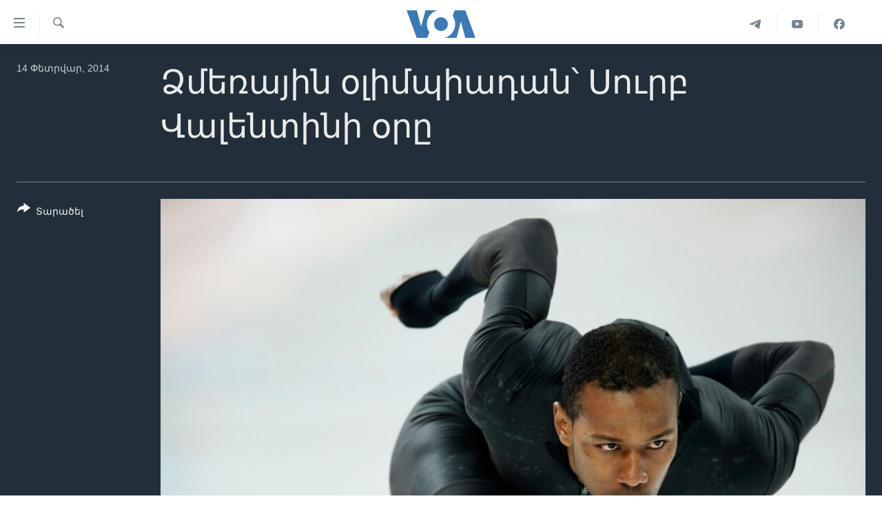

--- FILE ---
content_type: text/html; charset=utf-8
request_url: https://www.amerikayidzayn.com/a/winter-olympics-friday/1852084.html
body_size: 8718
content:

<!DOCTYPE html>
<html lang="hy" dir="ltr" class="no-js">
<head>
<link href="/Content/responsive/VOA/hy-AM-VOA/VOA-hy-AM-VOA.css?&amp;av=0.0.0.0&amp;cb=306" rel="stylesheet"/>
<script src="https://tags.amerikayidzayn.com/voa-pangea/prod/utag.sync.js"></script> <script type='text/javascript' src='https://www.youtube.com/iframe_api' async></script>
<script type="text/javascript">
//a general 'js' detection, must be on top level in <head>, due to CSS performance
document.documentElement.className = "js";
var cacheBuster = "306";
var appBaseUrl = "/";
var imgEnhancerBreakpoints = [0, 144, 256, 408, 650, 1023, 1597];
var isLoggingEnabled = false;
var isPreviewPage = false;
var isLivePreviewPage = false;
if (!isPreviewPage) {
window.RFE = window.RFE || {};
window.RFE.cacheEnabledByParam = window.location.href.indexOf('nocache=1') === -1;
const url = new URL(window.location.href);
const params = new URLSearchParams(url.search);
// Remove the 'nocache' parameter
params.delete('nocache');
// Update the URL without the 'nocache' parameter
url.search = params.toString();
window.history.replaceState(null, '', url.toString());
} else {
window.addEventListener('load', function() {
const links = window.document.links;
for (let i = 0; i < links.length; i++) {
links[i].href = '#';
links[i].target = '_self';
}
})
}
var pwaEnabled = false;
var swCacheDisabled;
</script>
<meta charset="utf-8" />
<title>Ձմեռային օլիմպիադան՝ Սուրբ Վալենտինի օրը</title>
<meta name="description" content="" />
<meta name="keywords" content="ԼՈՒՍԱՆԿԱՐՆԵՐ, ամերիկայի ձայն, voa" />
<meta name="viewport" content="width=device-width, initial-scale=1.0" />
<meta http-equiv="X-UA-Compatible" content="IE=edge" />
<meta name="robots" content="max-image-preview:large"><meta property="fb:pages" content="257834634268733" />
<meta name="msvalidate.01" content="3286EE554B6F672A6F2E608C02343C0E" /><meta name="yandex-verification" content="7b762fd1138c5e01" />
<link href="https://www.voanews.com/a/winter-olympics-friday/1851303.html" rel="canonical" />
<meta name="apple-mobile-web-app-title" content="&#171;Ամերիկայի Ձայն&#187;" />
<meta name="apple-mobile-web-app-status-bar-style" content="black" />
<meta name="apple-itunes-app" content="app-id=632618796, app-argument=//1852084.ltr" />
<meta content="Ձմեռային օլիմպիադան՝ Սուրբ Վալենտինի օրը" property="og:title" />
<meta content="article" property="og:type" />
<meta content="https://www.amerikayidzayn.com/a/winter-olympics-friday/1852084.html" property="og:url" />
<meta content="«Ամերիկայի Ձայն»" property="og:site_name" />
<meta content="https://www.facebook.com/pages/%D4%B1%D5%B4%D5%A5%D6%80%D5%AB%D5%AF%D5%A1%D5%B5%D5%AB-%D5%81%D5%A1%D5%B5%D5%B6/257834634268733" property="article:publisher" />
<meta content="https://gdb.voanews.com/0b4bfd33-af74-41d6-9444-7ba6cec1b9fa_w1200_h630.jpg" property="og:image" />
<meta content="1200" property="og:image:width" />
<meta content="630" property="og:image:height" />
<meta content="1279821722105030" property="fb:app_id" />
<meta content="gallery" name="twitter:card" />
<meta content="@voaarmenian" name="twitter:site" />
<meta content="https://gdb.voanews.com/0b4bfd33-af74-41d6-9444-7ba6cec1b9fa_w1200_h630.jpg" name="twitter:image" />
<meta content="Ձմեռային օլիմպիադան՝ Սուրբ Վալենտինի օրը" name="twitter:title" />
<meta content="" name="twitter:description" />
<link rel="amphtml" href="https://www.amerikayidzayn.com/amp/winter-olympics-friday/1852084.html" />
<script type="application/ld+json">{"articleSection":"","isAccessibleForFree":true,"headline":"Ձմեռային օլիմպիադան՝ Սուրբ Վալենտինի օրը","inLanguage":"hy-AM-VOA","keywords":"ԼՈՒՍԱՆԿԱՐՆԵՐ, ամերիկայի ձայն, voa","author":{"@type":"Person","name":"VOA"},"datePublished":"2014-02-14 13:24:00Z","dateModified":"2014-02-15 15:49:52Z","publisher":{"logo":{"width":512,"height":220,"@type":"ImageObject","url":"https://www.amerikayidzayn.com/Content/responsive/VOA/hy-AM-VOA/img/logo.png"},"@type":"NewsMediaOrganization","url":"https://www.amerikayidzayn.com","sameAs":["https://www.facebook.com/amerikayidzayn","https://www.instagram.com/amerikayidzayn/","https://www.youtube.com/c/Amerikayidzayn","https://t.me/Amerikayidzayn"],"name":"«Ամերիկայի Ձայն»","alternateName":""},"@context":"https://schema.org","@type":"NewsArticle","mainEntityOfPage":"https://www.amerikayidzayn.com/a/winter-olympics-friday/1852084.html","url":"https://www.amerikayidzayn.com/a/winter-olympics-friday/1852084.html","description":"","image":{"width":1080,"height":608,"@type":"ImageObject","url":"https://gdb.voanews.com/0b4bfd33-af74-41d6-9444-7ba6cec1b9fa_w1080_h608.jpg"},"name":"Ձմեռային օլիմպիադան՝ Սուրբ Վալենտինի օրը"}</script>
<script src="/Scripts/responsive/infographics.b?v=dVbZ-Cza7s4UoO3BqYSZdbxQZVF4BOLP5EfYDs4kqEo1&amp;av=0.0.0.0&amp;cb=306"></script>
<script src="/Scripts/responsive/loader.b?v=Q26XNwrL6vJYKjqFQRDnx01Lk2pi1mRsuLEaVKMsvpA1&amp;av=0.0.0.0&amp;cb=306"></script>
<link rel="icon" type="image/svg+xml" href="/Content/responsive/VOA/img/webApp/favicon.svg" />
<link rel="alternate icon" href="/Content/responsive/VOA/img/webApp/favicon.ico" />
<link rel="apple-touch-icon" sizes="152x152" href="/Content/responsive/VOA/img/webApp/ico-152x152.png" />
<link rel="apple-touch-icon" sizes="144x144" href="/Content/responsive/VOA/img/webApp/ico-144x144.png" />
<link rel="apple-touch-icon" sizes="114x114" href="/Content/responsive/VOA/img/webApp/ico-114x114.png" />
<link rel="apple-touch-icon" sizes="72x72" href="/Content/responsive/VOA/img/webApp/ico-72x72.png" />
<link rel="apple-touch-icon-precomposed" href="/Content/responsive/VOA/img/webApp/ico-57x57.png" />
<link rel="icon" sizes="192x192" href="/Content/responsive/VOA/img/webApp/ico-192x192.png" />
<link rel="icon" sizes="128x128" href="/Content/responsive/VOA/img/webApp/ico-128x128.png" />
<meta name="msapplication-TileColor" content="#ffffff" />
<meta name="msapplication-TileImage" content="/Content/responsive/VOA/img/webApp/ico-144x144.png" />
<link rel="alternate" type="application/rss+xml" title="VOA - Top Stories [RSS]" href="/api/" />
<link rel="sitemap" type="application/rss+xml" href="/sitemap.xml" />
</head>
<body class=" nav-no-loaded cc_theme pg-media pg-photoblog js-category-to-nav nojs-images ">
<script type="text/javascript" >
var analyticsData = {url:"https://www.amerikayidzayn.com/a/winter-olympics-friday/1852084.html",property_id:"451",article_uid:"1852084",page_title:"Ձմեռային օլիմպիադան՝ Սուրբ Վալենտինի օրը",page_type:"photo gallery",content_type:"photo",subcontent_type:"photo gallery",last_modified:"2014-02-15 15:49:52Z",pub_datetime:"2014-02-14 13:24:00Z",pub_year:"2014",pub_month:"02",pub_day:"14",pub_hour:"13",pub_weekday:"Friday",section:"photo gallery",english_section:"photo-gallery",byline:"",categories:"photo-gallery",tags:"ամերիկայի ձայն;voa",domain:"www.amerikayidzayn.com",language:"Armenian",language_service:"VOA Armenian",platform:"web",copied:"yes",copied_article:"1851303|415|VOA - English|2014-02-14",copied_title:"Winter Olympics, February 14, 2014",runs_js:"Yes",cms_release:"8.44.0.0.306",enviro_type:"prod",slug:"winter-olympics-friday",entity:"VOA",short_language_service:"ARM",platform_short:"W",page_name:"Ձմեռային օլիմպիադան՝ Սուրբ Վալենտինի օրը"};
</script>
<noscript><iframe src="https://www.googletagmanager.com/ns.html?id=GTM-N8MP7P" height="0" width="0" style="display:none;visibility:hidden"></iframe></noscript><script type="text/javascript" data-cookiecategory="analytics">
var gtmEventObject = Object.assign({}, analyticsData, {event: 'page_meta_ready'});window.dataLayer = window.dataLayer || [];window.dataLayer.push(gtmEventObject);
if (top.location === self.location) { //if not inside of an IFrame
var renderGtm = "true";
if (renderGtm === "true") {
(function(w,d,s,l,i){w[l]=w[l]||[];w[l].push({'gtm.start':new Date().getTime(),event:'gtm.js'});var f=d.getElementsByTagName(s)[0],j=d.createElement(s),dl=l!='dataLayer'?'&l='+l:'';j.async=true;j.src='//www.googletagmanager.com/gtm.js?id='+i+dl;f.parentNode.insertBefore(j,f);})(window,document,'script','dataLayer','GTM-N8MP7P');
}
}
</script>
<!--Analytics tag js version start-->
<script type="text/javascript" data-cookiecategory="analytics">
var utag_data = Object.assign({}, analyticsData, {});
if(typeof(TealiumTagFrom)==='function' && typeof(TealiumTagSearchKeyword)==='function') {
var utag_from=TealiumTagFrom();var utag_searchKeyword=TealiumTagSearchKeyword();
if(utag_searchKeyword!=null && utag_searchKeyword!=='' && utag_data["search_keyword"]==null) utag_data["search_keyword"]=utag_searchKeyword;if(utag_from!=null && utag_from!=='') utag_data["from"]=TealiumTagFrom();}
if(window.top!== window.self&&utag_data.page_type==="snippet"){utag_data.page_type = 'iframe';}
try{if(window.top!==window.self&&window.self.location.hostname===window.top.location.hostname){utag_data.platform = 'self-embed';utag_data.platform_short = 'se';}}catch(e){if(window.top!==window.self&&window.self.location.search.includes("platformType=self-embed")){utag_data.platform = 'cross-promo';utag_data.platform_short = 'cp';}}
(function(a,b,c,d){ a="https://tags.amerikayidzayn.com/voa-pangea/prod/utag.js"; b=document;c="script";d=b.createElement(c);d.src=a;d.type="text/java"+c;d.async=true; a=b.getElementsByTagName(c)[0];a.parentNode.insertBefore(d,a); })();
</script>
<!--Analytics tag js version end-->
<!-- Analytics tag management NoScript -->
<noscript>
<img style="position: absolute; border: none;" src="https://ssc.amerikayidzayn.com/b/ss/bbgprod,bbgentityvoa/1/G.4--NS/1306704447?pageName=voa%3aarm%3aw%3aphoto%20gallery%3a%d5%81%d5%b4%d5%a5%d5%bc%d5%a1%d5%b5%d5%ab%d5%b6%20%d6%85%d5%ac%d5%ab%d5%b4%d5%ba%d5%ab%d5%a1%d5%a4%d5%a1%d5%b6%d5%9d%20%d5%8d%d5%b8%d6%82%d6%80%d5%a2%20%d5%8e%d5%a1%d5%ac%d5%a5%d5%b6%d5%bf%d5%ab%d5%b6%d5%ab%20%d6%85%d6%80%d5%a8&amp;c6=%d5%81%d5%b4%d5%a5%d5%bc%d5%a1%d5%b5%d5%ab%d5%b6%20%d6%85%d5%ac%d5%ab%d5%b4%d5%ba%d5%ab%d5%a1%d5%a4%d5%a1%d5%b6%d5%9d%20%d5%8d%d5%b8%d6%82%d6%80%d5%a2%20%d5%8e%d5%a1%d5%ac%d5%a5%d5%b6%d5%bf%d5%ab%d5%b6%d5%ab%20%d6%85%d6%80%d5%a8&amp;v36=8.44.0.0.306&amp;v6=D=c6&amp;g=https%3a%2f%2fwww.amerikayidzayn.com%2fa%2fwinter-olympics-friday%2f1852084.html&amp;c1=D=g&amp;v1=D=g&amp;events=event1&amp;c16=voa%20armenian&amp;v16=D=c16&amp;c5=photo-gallery&amp;v5=D=c5&amp;ch=photo%20gallery&amp;c15=armenian&amp;v15=D=c15&amp;c4=photo&amp;v4=D=c4&amp;c14=1852084&amp;v14=D=c14&amp;v20=no&amp;c17=web&amp;v17=D=c17&amp;mcorgid=518abc7455e462b97f000101%40adobeorg&amp;server=www.amerikayidzayn.com&amp;pageType=D=c4&amp;ns=bbg&amp;v29=D=server&amp;v25=voa&amp;v30=451&amp;v105=D=User-Agent " alt="analytics" width="1" height="1" /></noscript>
<!-- End of Analytics tag management NoScript -->
<!--*** Accessibility links - For ScreenReaders only ***-->
<section>
<div class="sr-only">
<h2>Մատչելի հղումներ</h2>
<ul>
<li><a href="#content" data-disable-smooth-scroll="1">անցնել հիմնական բովանդակությանը</a></li>
<li><a href="#navigation" data-disable-smooth-scroll="1">անցնել հիմնական բովանդակությանը</a></li>
<li><a href="#txtHeaderSearch" data-disable-smooth-scroll="1">հիմնական բովանդակություն</a></li>
</ul>
</div>
</section>
<div dir="ltr">
<div id="page">
<aside>
<div class="c-lightbox overlay-modal">
<div class="c-lightbox__intro">
<h2 class="c-lightbox__intro-title"></h2>
<button class="btn btn--rounded c-lightbox__btn c-lightbox__intro-next" title="Հաջորդ">
<span class="ico ico--rounded ico-chevron-forward"></span>
<span class="sr-only">Հաջորդ</span>
</button>
</div>
<div class="c-lightbox__nav">
<button class="btn btn--rounded c-lightbox__btn c-lightbox__btn--close" title="Փակել">
<span class="ico ico--rounded ico-close"></span>
<span class="sr-only">Փակել</span>
</button>
<button class="btn btn--rounded c-lightbox__btn c-lightbox__btn--prev" title="Նախորդ">
<span class="ico ico--rounded ico-chevron-backward"></span>
<span class="sr-only">Նախորդ</span>
</button>
<button class="btn btn--rounded c-lightbox__btn c-lightbox__btn--next" title="Հաջորդ">
<span class="ico ico--rounded ico-chevron-forward"></span>
<span class="sr-only">Հաջորդ</span>
</button>
</div>
<div class="c-lightbox__content-wrap">
<figure class="c-lightbox__content">
<span class="c-spinner c-spinner--lightbox">
<img src="/Content/responsive/img/player-spinner.png"
alt="please wait"
title="please wait" />
</span>
<div class="c-lightbox__img">
<div class="thumb">
<img src="" alt="" />
</div>
</div>
<figcaption>
<div class="c-lightbox__info c-lightbox__info--foot">
<span class="c-lightbox__counter"></span>
<span class="caption c-lightbox__caption"></span>
</div>
</figcaption>
</figure>
</div>
<div class="hidden">
<div class="content-advisory__box content-advisory__box--lightbox">
<span class="content-advisory__box-text">This image contains sensitive content which some people may find offensive or disturbing.</span>
<button class="btn btn--transparent content-advisory__box-btn m-t-md" value="text" type="button">
<span class="btn__text">
Click to reveal
</span>
</button>
</div>
</div>
</div>
<div class="print-dialogue">
<div class="container">
<h3 class="print-dialogue__title section-head">Print Options:</h3>
<div class="print-dialogue__opts">
<ul class="print-dialogue__opt-group">
<li class="form__group form__group--checkbox">
<input class="form__check " id="checkboxImages" name="checkboxImages" type="checkbox" checked="checked" />
<label for="checkboxImages" class="form__label m-t-md">Images</label>
</li>
<li class="form__group form__group--checkbox">
<input class="form__check " id="checkboxMultimedia" name="checkboxMultimedia" type="checkbox" checked="checked" />
<label for="checkboxMultimedia" class="form__label m-t-md">Multimedia</label>
</li>
</ul>
<ul class="print-dialogue__opt-group">
<li class="form__group form__group--checkbox">
<input class="form__check " id="checkboxEmbedded" name="checkboxEmbedded" type="checkbox" checked="checked" />
<label for="checkboxEmbedded" class="form__label m-t-md">Embedded Content</label>
</li>
<li class="form__group form__group--checkbox">
<input class="form__check " id="checkboxComments" name="checkboxComments" type="checkbox" />
<label for="checkboxComments" class="form__label m-t-md">Comments</label>
</li>
</ul>
</div>
<div class="print-dialogue__buttons">
<button class="btn btn--secondary close-button" type="button" title="Դադարեցնել">
<span class="btn__text ">Դադարեցնել</span>
</button>
<button class="btn btn-cust-print m-l-sm" type="button" title="Print">
<span class="btn__text ">Print</span>
</button>
</div>
</div>
</div>
<div class="ctc-message pos-fix">
<div class="ctc-message__inner">Link has been copied to clipboard</div>
</div>
</aside>
<div class="hdr-20 hdr-20--big">
<div class="hdr-20__inner">
<div class="hdr-20__max pos-rel">
<div class="hdr-20__side hdr-20__side--primary d-flex">
<label data-for="main-menu-ctrl" data-switcher-trigger="true" data-switch-target="main-menu-ctrl" class="burger hdr-trigger pos-rel trans-trigger" data-trans-evt="click" data-trans-id="menu">
<span class="ico ico-close hdr-trigger__ico hdr-trigger__ico--close burger__ico burger__ico--close"></span>
<span class="ico ico-menu hdr-trigger__ico hdr-trigger__ico--open burger__ico burger__ico--open"></span>
</label>
<div class="menu-pnl pos-fix trans-target" data-switch-target="main-menu-ctrl" data-trans-id="menu">
<div class="menu-pnl__inner">
<nav class="main-nav menu-pnl__item menu-pnl__item--first">
<ul class="main-nav__list accordeon" data-analytics-tales="false" data-promo-name="link" data-location-name="nav,secnav">
<li class="main-nav__item">
<a class="main-nav__item-name main-nav__item-name--link" href="http://m.amerikayidzayn.com/" title="ԳԼԽԱՎՈՐ ԷՋ" >ԳԼԽԱՎՈՐ ԷՋ</a>
</li>
<li class="main-nav__item">
<a class="main-nav__item-name main-nav__item-name--link" href="/p/7726.html" title="ԼՈՒՐԵՐ" data-item-name="news" >ԼՈՒՐԵՐ</a>
</li>
<li class="main-nav__item">
<a class="main-nav__item-name main-nav__item-name--link" href="/p/7523.html" title="ՍՓՅՈՒՌՔ" data-item-name="diaspora" >ՍՓՅՈՒՌՔ</a>
</li>
<li class="main-nav__item">
<a class="main-nav__item-name main-nav__item-name--link" href="/p/5920.html" title="ՏԵՍԱՆՅՈՒԹԵՐ" data-item-name="all-videos-by-topics" >ՏԵՍԱՆՅՈՒԹԵՐ</a>
</li>
<li class="main-nav__item accordeon__item" data-switch-target="menu-item-1918">
<label class="main-nav__item-name main-nav__item-name--label accordeon__control-label" data-switcher-trigger="true" data-for="menu-item-1918">
Ֆիլմեր
<span class="ico ico-chevron-down main-nav__chev"></span>
</label>
<div class="main-nav__sub-list">
<a class="main-nav__item-name main-nav__item-name--link main-nav__item-name--sub" href="/p/6916.html" title="Ֆիլմեր" data-item-name="films" >Ֆիլմեր</a>
<a class="main-nav__item-name main-nav__item-name--link main-nav__item-name--sub" href="/p/7661.html" title="In English" data-item-name="in-english" >In English</a>
</div>
</li>
<li class="main-nav__item accordeon__item" data-switch-target="menu-item-1274">
<label class="main-nav__item-name main-nav__item-name--label accordeon__control-label" data-switcher-trigger="true" data-for="menu-item-1274">
ՄԵՐ ՄԱՍԻՆ
<span class="ico ico-chevron-down main-nav__chev"></span>
</label>
<div class="main-nav__sub-list">
<a class="main-nav__item-name main-nav__item-name--link main-nav__item-name--sub" href="/p/5187.html" title="ՄԵՐ ՄԱՍԻՆ" data-item-name="about-responsive" >ՄԵՐ ՄԱՍԻՆ</a>
<a class="main-nav__item-name main-nav__item-name--link main-nav__item-name--sub" href="/p/5186.html" title="&#171;Ամերիկայի Ձայն&#187;-ի կանոնադրություն" data-item-name="voa-charter-responsive" >&#171;Ամերիկայի Ձայն&#187;-ի կանոնադրություն</a>
<a class="main-nav__item-name main-nav__item-name--link main-nav__item-name--sub" href="/p/3814.html" title="ԿԱՊ ՄԵԶ ՀԵՏ" data-item-name="contact-us-section" >ԿԱՊ ՄԵԶ ՀԵՏ</a>
</div>
</li>
<li class="main-nav__item">
<a class="main-nav__item-name main-nav__item-name--link" href="/p/8539.html" title="Ուկրաինական պատերազմ" data-item-name="ukraine-war" >Ուկրաինական պատերազմ</a>
</li>
</ul>
</nav>
<div class="menu-pnl__item">
<a href="https://learningenglish.voanews.com/" class="menu-pnl__item-link" alt="Learning English">Learning English</a>
</div>
<div class="menu-pnl__item menu-pnl__item--social">
<h5 class="menu-pnl__sub-head">Հետեւեք մեզ</h5>
<a href="https://www.facebook.com/amerikayidzayn" title="Հետևեք մեզ Facebook-ում" data-analytics-text="follow_on_facebook" class="btn btn--rounded btn--social-inverted menu-pnl__btn js-social-btn btn-facebook" target="_blank" rel="noopener">
<span class="ico ico-facebook-alt ico--rounded"></span>
</a>
<a href="https://www.youtube.com/c/Amerikayidzayn" title="Հետևեք մեզ Youtube-ում" data-analytics-text="follow_on_youtube" class="btn btn--rounded btn--social-inverted menu-pnl__btn js-social-btn btn-youtube" target="_blank" rel="noopener">
<span class="ico ico-youtube ico--rounded"></span>
</a>
</div>
<div class="menu-pnl__item">
<a href="/navigation/allsites" class="menu-pnl__item-link">
<span class="ico ico-languages "></span>
Լեզուներ
</a>
</div>
</div>
</div>
<label data-for="top-search-ctrl" data-switcher-trigger="true" data-switch-target="top-search-ctrl" class="top-srch-trigger hdr-trigger">
<span class="ico ico-close hdr-trigger__ico hdr-trigger__ico--close top-srch-trigger__ico top-srch-trigger__ico--close"></span>
<span class="ico ico-search hdr-trigger__ico hdr-trigger__ico--open top-srch-trigger__ico top-srch-trigger__ico--open"></span>
</label>
<div class="srch-top srch-top--in-header" data-switch-target="top-search-ctrl">
<div class="container">
<form action="/s" class="srch-top__form srch-top__form--in-header" id="form-topSearchHeader" method="get" role="search"><label for="txtHeaderSearch" class="sr-only">Որոնել</label>
<input type="text" id="txtHeaderSearch" name="k" placeholder="Որոնել" accesskey="s" value="" class="srch-top__input analyticstag-event" onkeydown="if (event.keyCode === 13) { FireAnalyticsTagEventOnSearch('search', $dom.get('#txtHeaderSearch')[0].value) }" />
<button title="Որոնել" type="submit" class="btn btn--top-srch analyticstag-event" onclick="FireAnalyticsTagEventOnSearch('search', $dom.get('#txtHeaderSearch')[0].value) ">
<span class="ico ico-search"></span>
</button></form>
</div>
</div>
<a href="/" class="main-logo-link">
<img src="/Content/responsive/VOA/hy-AM-VOA/img/logo-compact.svg" class="main-logo main-logo--comp" alt="site logo">
<img src="/Content/responsive/VOA/hy-AM-VOA/img/logo.svg" class="main-logo main-logo--big" alt="site logo">
</a>
</div>
<div class="hdr-20__side hdr-20__side--secondary d-flex">
<a href="https://www.facebook.com/amerikayidzayn/" title="Facebook" class="hdr-20__secondary-item" data-item-name="custom1">
<span class="ico-custom ico-custom--1 hdr-20__secondary-icon"></span>
</a>
<a href="https://www.youtube.com/user/armvoa" title="YouTube" class="hdr-20__secondary-item" data-item-name="custom2">
<span class="ico-custom ico-custom--2 hdr-20__secondary-icon"></span>
</a>
<a href="https://t.me/Amerikayidzayn" title="Telegram" class="hdr-20__secondary-item" data-item-name="custom3">
<span class="ico-custom ico-custom--3 hdr-20__secondary-icon"></span>
</a>
<a href="/s" title="Որոնել" class="hdr-20__secondary-item hdr-20__secondary-item--search" data-item-name="search">
<span class="ico ico-search hdr-20__secondary-icon hdr-20__secondary-icon--search"></span>
</a>
<div class="srch-bottom">
<form action="/s" class="srch-bottom__form d-flex" id="form-bottomSearch" method="get" role="search"><label for="txtSearch" class="sr-only">Որոնել</label>
<input type="search" id="txtSearch" name="k" placeholder="Որոնել" accesskey="s" value="" class="srch-bottom__input analyticstag-event" onkeydown="if (event.keyCode === 13) { FireAnalyticsTagEventOnSearch('search', $dom.get('#txtSearch')[0].value) }" />
<button title="Որոնել" type="submit" class="btn btn--bottom-srch analyticstag-event" onclick="FireAnalyticsTagEventOnSearch('search', $dom.get('#txtSearch')[0].value) ">
<span class="ico ico-search"></span>
</button></form>
</div>
</div>
<img src="/Content/responsive/VOA/hy-AM-VOA/img/logo-print.gif" class="logo-print" alt="site logo">
<img src="/Content/responsive/VOA/hy-AM-VOA/img/logo-print_color.png" class="logo-print logo-print--color" alt="site logo">
</div>
</div>
</div>
<script>
if (document.body.className.indexOf('pg-home') > -1) {
var nav2In = document.querySelector('.hdr-20__inner');
var nav2Sec = document.querySelector('.hdr-20__side--secondary');
var secStyle = window.getComputedStyle(nav2Sec);
if (nav2In && window.pageYOffset < 150 && secStyle['position'] !== 'fixed') {
nav2In.classList.add('hdr-20__inner--big')
}
}
</script>
<div class="c-hlights c-hlights--breaking c-hlights--no-item" data-hlight-display="mobile,desktop">
<div class="c-hlights__wrap container p-0">
<div class="c-hlights__nav">
<a role="button" href="#" title="Նախորդ">
<span class="ico ico-chevron-backward m-0"></span>
<span class="sr-only">Նախորդ</span>
</a>
<a role="button" href="#" title="Հաջորդ">
<span class="ico ico-chevron-forward m-0"></span>
<span class="sr-only">Հաջորդ</span>
</a>
</div>
<span class="c-hlights__label">
<span class="">Breaking News</span>
<span class="switcher-trigger">
<label data-for="more-less-1" data-switcher-trigger="true" class="switcher-trigger__label switcher-trigger__label--more p-b-0" title="Ցույց տալ ավելին">
<span class="ico ico-chevron-down"></span>
</label>
<label data-for="more-less-1" data-switcher-trigger="true" class="switcher-trigger__label switcher-trigger__label--less p-b-0" title="Show less">
<span class="ico ico-chevron-up"></span>
</label>
</span>
</span>
<ul class="c-hlights__items switcher-target" data-switch-target="more-less-1">
</ul>
</div>
</div> <div id="content">
<div class="media-container">
<div class="container">
<div class="hdr-container row">
<div class="col-category col-xs-12 col-md-2 pull-left"></div><div class="col-title col-xs-12 col-md-10 pull-right"> <h1 class="">
Ձմեռային օլիմպիադան՝ Սուրբ Վալենտինի օրը
</h1>
</div><div class="col-publishing-details col-xs-12 col-sm-12 col-md-2 pull-left"> <div class="publishing-details ">
<div class="published">
<span class="date" >
<time pubdate="pubdate" datetime="2014-02-14T17:24:00+04:00">
14 Փետրվար, 2014
</time>
</span>
</div>
</div>
</div><div class="col-title col-xs-12 col-md-10 pull-right content-offset"> <div id="article-content">
<div class="wsw">
</div>
</div>
</div><div class="col-lg-12 separator"> <div class="separator">
<hr class="title-line" />
</div>
</div>
<div class="col-multimedia col-xs-12 col-md-10 pull-right">
<div id="galleryItems">
<figure class="media-pholder gallery-item js-media-expand">
<div class="img-wrap img-wrap--gallery">
<div class="thumb">
<img src="https://gdb.voanews.com/0b4bfd33-af74-41d6-9444-7ba6cec1b9fa_w1024_q10_s.jpg" alt="Ձմեռային օլիմպիադան՝ Սուրբ Վալենտինի օրը" class="img-wrap--gallery" />
</div>
</div>
<figcaption>
<div class="img-desc img-desc--inverted d-flex">
<span class="img-number">1</span>
<span class="caption caption--inverted">Ձմեռային օլիմպիադան՝ Սուրբ Վալենտինի օրը</span>
</div>
</figcaption>
</figure>
<figure class="media-pholder gallery-item js-media-expand">
<div class="img-wrap img-wrap--gallery">
<div class="thumb">
<img src="https://gdb.voanews.com/ae36d37e-77f1-4d68-a713-f33842b24417_w1024_q10_s.jpg" alt="Ձմեռային օլիմպիադան՝ Սուրբ Վալենտինի օրը" class="img-wrap--gallery" />
</div>
</div>
<figcaption>
<div class="img-desc img-desc--inverted d-flex">
<span class="img-number">2</span>
<span class="caption caption--inverted">Ձմեռային օլիմպիադան՝ Սուրբ Վալենտինի օրը</span>
</div>
</figcaption>
</figure>
<figure class="media-pholder gallery-item js-media-expand">
<div class="img-wrap img-wrap--gallery">
<div class="thumb">
<img src="https://gdb.voanews.com/35e8f4b2-edf0-47ca-a837-a2e9b2f5cfb4_w1024_q10_s.jpg" alt="Ձմեռային օլիմպիադան՝ Սուրբ Վալենտինի օրը" class="img-wrap--gallery" />
</div>
</div>
<figcaption>
<div class="img-desc img-desc--inverted d-flex">
<span class="img-number">3</span>
<span class="caption caption--inverted">Ձմեռային օլիմպիադան՝ Սուրբ Վալենտինի օրը</span>
</div>
</figcaption>
</figure>
<figure class="media-pholder gallery-item js-media-expand">
<div class="img-wrap img-wrap--gallery">
<div class="thumb">
<img src="https://gdb.voanews.com/b57d3b61-77fe-40b9-95da-1dc992eadc2c_w1024_q10_s.jpg" alt="Ձմեռային օլիմպիադան՝ Սուրբ Վալենտինի օրը" class="img-wrap--gallery" />
</div>
</div>
<figcaption>
<div class="img-desc img-desc--inverted d-flex">
<span class="img-number">4</span>
<span class="caption caption--inverted">Ձմեռային օլիմպիադան՝ Սուրբ Վալենտինի օրը</span>
</div>
</figcaption>
</figure>
<p class="buttons btn--load-more">
<a class="btn link-showMore btn__text" data-ajax="true" data-ajax-method="GET" data-ajax-mode="after" data-ajax-update="#galleryItems" data-ajax-url="/a/winter-olympics-friday/1852084/p1.html?wjs=1" href="/a/winter-olympics-friday/1852084/p1.html">բեռնել ավելին</a>
</p>
</div>
</div>
<div class="col-xs-12 col-md-2 pull-left article-share pos-rel">
<div class="share--box">
<div class="sticky-share-container" style="display:none">
<div class="container">
<a href="https://www.amerikayidzayn.com" id="logo-sticky-share">&nbsp;</a>
<div class="pg-title pg-title--sticky-share">
Ձմեռային օլիմպիադան՝ Սուրբ Վալենտինի օրը
</div>
<div class="sticked-nav-actions">
<!--This part is for sticky navigation display-->
<p class="buttons link-content-sharing p-0 ">
<button class="btn btn--link btn-content-sharing p-t-0 " id="btnContentSharing" value="text" role="Button" type="" title="More options">
<span class="ico ico-share ico--l"></span>
<span class="btn__text ">
Տարածել
</span>
</button>
</p>
<aside class="content-sharing js-content-sharing js-content-sharing--apply-sticky content-sharing--sticky"
role="complementary"
data-share-url="/a/winter-olympics-friday/1852084.html" data-share-title="Ձմեռային օլիմպիադան՝ Սուրբ Վալենտինի օրը" data-share-text="">
<div class="content-sharing__popover">
<h6 class="content-sharing__title">Տարածել</h6>
<button href="#close" id="btnCloseSharing" class="btn btn--text-like content-sharing__close-btn">
<span class="ico ico-close ico--l"></span>
</button>
<ul class="content-sharing__list">
<li class="content-sharing__item">
<div class="ctc ">
<input type="text" class="ctc__input" readonly="readonly">
<a href="" js-href="/a/winter-olympics-friday/1852084.html" class="content-sharing__link ctc__button">
<span class="ico ico-copy-link ico--rounded ico--s"></span>
<span class="content-sharing__link-text">Copy link</span>
</a>
</div>
</li>
<li class="content-sharing__item">
<a href="https://facebook.com/sharer.php?u=%2fa%2fwinter-olympics-friday%2f1852084.html"
data-analytics-text="share_on_facebook"
title="Facebook" target="_blank"
class="content-sharing__link js-social-btn">
<span class="ico ico-facebook ico--rounded ico--s"></span>
<span class="content-sharing__link-text">Facebook</span>
</a>
</li>
<li class="content-sharing__item">
<a href="https://twitter.com/share?url=%2fa%2fwinter-olympics-friday%2f1852084.html&amp;text=%d5%81%d5%b4%d5%a5%d5%bc%d5%a1%d5%b5%d5%ab%d5%b6+%d6%85%d5%ac%d5%ab%d5%b4%d5%ba%d5%ab%d5%a1%d5%a4%d5%a1%d5%b6%d5%9d+%d5%8d%d5%b8%d6%82%d6%80%d5%a2+%d5%8e%d5%a1%d5%ac%d5%a5%d5%b6%d5%bf%d5%ab%d5%b6%d5%ab+%d6%85%d6%80%d5%a8"
data-analytics-text="share_on_twitter"
title="Twitter" target="_blank"
class="content-sharing__link js-social-btn">
<span class="ico ico-twitter ico--rounded ico--s"></span>
<span class="content-sharing__link-text">Twitter</span>
</a>
</li>
<li class="content-sharing__item">
<a href="mailto:?body=%2fa%2fwinter-olympics-friday%2f1852084.html&amp;subject=Ձմեռային օլիմպիադան՝ Սուրբ Վալենտինի օրը"
title="Email"
class="content-sharing__link ">
<span class="ico ico-email ico--rounded ico--s"></span>
<span class="content-sharing__link-text">Email</span>
</a>
</li>
</ul>
</div>
</aside>
</div>
</div>
</div>
<div class="links">
<p class="buttons link-content-sharing p-0 ">
<button class="btn btn--link btn-content-sharing p-t-0 " id="btnContentSharing" value="text" role="Button" type="" title="More options">
<span class="ico ico-share ico--l"></span>
<span class="btn__text ">
Տարածել
</span>
</button>
</p>
<aside class="content-sharing js-content-sharing " role="complementary"
data-share-url="/a/winter-olympics-friday/1852084.html" data-share-title="Ձմեռային օլիմպիադան՝ Սուրբ Վալենտինի օրը" data-share-text="">
<div class="content-sharing__popover">
<h6 class="content-sharing__title">Տարածել</h6>
<button href="#close" id="btnCloseSharing" class="btn btn--text-like content-sharing__close-btn">
<span class="ico ico-close ico--l"></span>
</button>
<ul class="content-sharing__list">
<li class="content-sharing__item">
<div class="ctc ">
<input type="text" class="ctc__input" readonly="readonly">
<a href="" js-href="/a/winter-olympics-friday/1852084.html" class="content-sharing__link ctc__button">
<span class="ico ico-copy-link ico--rounded ico--l"></span>
<span class="content-sharing__link-text">Copy link</span>
</a>
</div>
</li>
<li class="content-sharing__item">
<a href="https://facebook.com/sharer.php?u=%2fa%2fwinter-olympics-friday%2f1852084.html"
data-analytics-text="share_on_facebook"
title="Facebook" target="_blank"
class="content-sharing__link js-social-btn">
<span class="ico ico-facebook ico--rounded ico--l"></span>
<span class="content-sharing__link-text">Facebook</span>
</a>
</li>
<li class="content-sharing__item">
<a href="https://twitter.com/share?url=%2fa%2fwinter-olympics-friday%2f1852084.html&amp;text=%d5%81%d5%b4%d5%a5%d5%bc%d5%a1%d5%b5%d5%ab%d5%b6+%d6%85%d5%ac%d5%ab%d5%b4%d5%ba%d5%ab%d5%a1%d5%a4%d5%a1%d5%b6%d5%9d+%d5%8d%d5%b8%d6%82%d6%80%d5%a2+%d5%8e%d5%a1%d5%ac%d5%a5%d5%b6%d5%bf%d5%ab%d5%b6%d5%ab+%d6%85%d6%80%d5%a8"
data-analytics-text="share_on_twitter"
title="Twitter" target="_blank"
class="content-sharing__link js-social-btn">
<span class="ico ico-twitter ico--rounded ico--l"></span>
<span class="content-sharing__link-text">Twitter</span>
</a>
</li>
<li class="content-sharing__item">
<a href="mailto:?body=%2fa%2fwinter-olympics-friday%2f1852084.html&amp;subject=Ձմեռային օլիմպիադան՝ Սուրբ Վալենտինի օրը"
title="Email"
class="content-sharing__link ">
<span class="ico ico-email ico--rounded ico--l"></span>
<span class="content-sharing__link-text">Email</span>
</a>
</li>
</ul>
</div>
</aside>
</div>
</div>
</div>
</div>
</div>
</div>
<div class="container" id="more-info">
<div class="body-container">
<div class="row">
<div data-lbox-embed-gallery="true">
<div data-lbox-gallery-item-src="https://gdb.voanews.com/0b4bfd33-af74-41d6-9444-7ba6cec1b9fa_w1024_q10_s.jpg" data-lbox-gallery-item-title="Ձմեռային օլիմպիադան՝ Սուրբ Վալենտինի օրը" data-lbox-gallery-item-advisory="false"></div>
<div data-lbox-gallery-item-src="https://gdb.voanews.com/ae36d37e-77f1-4d68-a713-f33842b24417_w1024_q10_s.jpg" data-lbox-gallery-item-title="Ձմեռային օլիմպիադան՝ Սուրբ Վալենտինի օրը" data-lbox-gallery-item-advisory="false"></div>
<div data-lbox-gallery-item-src="https://gdb.voanews.com/35e8f4b2-edf0-47ca-a837-a2e9b2f5cfb4_w1024_q10_s.jpg" data-lbox-gallery-item-title="Ձմեռային օլիմպիադան՝ Սուրբ Վալենտինի օրը" data-lbox-gallery-item-advisory="false"></div>
<div data-lbox-gallery-item-src="https://gdb.voanews.com/b57d3b61-77fe-40b9-95da-1dc992eadc2c_w1024_q10_s.jpg" data-lbox-gallery-item-title="Ձմեռային օլիմպիադան՝ Սուրբ Վալենտինի օրը" data-lbox-gallery-item-advisory="false"></div>
<div data-lbox-gallery-item-src="https://gdb.voanews.com/0ca907a1-a038-4229-85ec-c3d912028273_w1024_q10_s.jpg" data-lbox-gallery-item-title="Norway’s Haavard Vad Petersson and Torger Nergaard sweep ahead of the rock during men&#39;s curling competition against Canada at the 2014 Winter Olympics, Feb. 14, 2014." data-lbox-gallery-item-advisory="false"></div>
<div data-lbox-gallery-item-src="https://gdb.voanews.com/6b64bed0-7b11-4b31-a57a-6a8e6339416f_w1024_q10_s.jpg" data-lbox-gallery-item-title="Ձմեռային օլիմպիադան՝ Սուրբ Վալենտինի օրը" data-lbox-gallery-item-advisory="false"></div>
<div data-lbox-gallery-item-src="https://gdb.voanews.com/1474c423-6402-4e66-a5fd-87a8620f4883_w1024_q10_s.jpg" data-lbox-gallery-item-title="Ձմեռային օլիմպիադան՝ Սուրբ Վալենտինի օրը" data-lbox-gallery-item-advisory="false"></div>
<div data-lbox-gallery-item-src="https://gdb.voanews.com/be0395c9-7bc6-4f76-bb9f-f58ec975ab9a_w1024_q10_s.jpg" data-lbox-gallery-item-title="Ձմեռային օլիմպիադան՝ Սուրբ Վալենտինի օրը" data-lbox-gallery-item-advisory="false"></div>
<div data-lbox-gallery-item-src="https://gdb.voanews.com/5518aba2-ad2b-44a1-abb6-e89aaa00509d_w1024_q10_s.jpg" data-lbox-gallery-item-title="Ձմեռային օլիմպիադան՝ Սուրբ Վալենտինի օրը" data-lbox-gallery-item-advisory="false"></div>
</div>
<div class="col-xs-12 col-md-7 col-md-offset-2 pull-left"> <div class="content-offset">
</div>
</div>
</div>
</div>
</div>
</div>
<footer role="contentinfo">
<div id="foot" class="foot">
<div class="container">
<div class="foot-nav collapsed" id="foot-nav">
<div class="menu">
<ul class="items">
<li class="socials block-socials">
<span class="handler" id="socials-handler">
Հետեւեք մեզ
</span>
<div class="inner">
<ul class="subitems follow">
<li>
<a href="https://www.facebook.com/amerikayidzayn" title="Հետևեք մեզ Facebook-ում" data-analytics-text="follow_on_facebook" class="btn btn--rounded js-social-btn btn-facebook" target="_blank" rel="noopener">
<span class="ico ico-facebook-alt ico--rounded"></span>
</a>
</li>
<li>
<a href="https://www.instagram.com/amerikayidzayn/" title="Հետևեք մեզ Instagram-ում" data-analytics-text="follow_on_instagram" class="btn btn--rounded js-social-btn btn-instagram" target="_blank" rel="noopener">
<span class="ico ico-instagram ico--rounded"></span>
</a>
</li>
<li>
<a href="https://www.youtube.com/c/Amerikayidzayn" title="Հետևեք մեզ Youtube-ում" data-analytics-text="follow_on_youtube" class="btn btn--rounded js-social-btn btn-youtube" target="_blank" rel="noopener">
<span class="ico ico-youtube ico--rounded"></span>
</a>
</li>
<li>
<a href="https://t.me/Amerikayidzayn" title="Follow us on Telegram" data-analytics-text="follow_on_telegram" class="btn btn--rounded js-social-btn btn-telegram" target="_blank" rel="noopener">
<span class="ico ico-telegram ico--rounded"></span>
</a>
</li>
<li>
<a href="/rssfeeds" title="RSS" data-analytics-text="follow_on_rss" class="btn btn--rounded js-social-btn btn-rss" >
<span class="ico ico-rss ico--rounded"></span>
</a>
</li>
<li>
<a href="/subscribe.html" title="Subscribe" data-analytics-text="follow_on_subscribe" class="btn btn--rounded js-social-btn btn-email" >
<span class="ico ico-email ico--rounded"></span>
</a>
</li>
</ul>
</div>
</li>
<li class="block-primary collapsed collapsible item">
<span class="handler">
ինֆորմացիոն
<span title="close tab" class="ico ico-chevron-up"></span>
<span title="open tab" class="ico ico-chevron-down"></span>
<span title="add" class="ico ico-plus"></span>
<span title="remove" class="ico ico-minus"></span>
</span>
<div class="inner">
<ul class="subitems">
<li class="subitem">
<a class="handler" href="/p/5187.html" title="Մեր մասին" >Մեր մասին</a>
</li>
<li class="subitem">
<a class="handler" href="/p/5186.html" title="&#171;Ամերիկայի Ձայն&#187;-ի կանոնադրություն" >&#171;Ամերիկայի Ձայն&#187;-ի կանոնադրություն</a>
</li>
<li class="subitem">
<a class="handler" href="https://www.voanews.com/section-508" title="Կայքի հասանելիություն" >Կայքի հասանելիություն</a>
</li>
<li class="subitem">
<a class="handler" href="HTTP://WWW.BBG.GOV" title="Կառավարիչների խորհուրդ" >Կառավարիչների խորհուրդ</a>
</li>
<li class="subitem">
<a class="handler" href="https://www.voanews.com/p/5338.html" title="Օգտագործման պայմանները և գաղտնիության ծանուցումը" >Օգտագործման պայմանները և գաղտնիության ծանուցումը</a>
</li>
</ul>
</div>
</li>
<li class="block-primary collapsed collapsible item">
<span class="handler">
Օգտակար հղումներ
<span title="close tab" class="ico ico-chevron-up"></span>
<span title="open tab" class="ico ico-chevron-down"></span>
<span title="add" class="ico ico-plus"></span>
<span title="remove" class="ico ico-minus"></span>
</span>
<div class="inner">
<ul class="subitems">
<li class="subitem">
<a class="handler" href="https://www.voanews.com" title="VOANews.com" >VOANews.com</a>
</li>
<li class="subitem">
<a class="handler" href="https://www.golosameriki.com/" title="&#171;Ամերիկայի Ձայն&#187;-ը՝ ռուսերեն" >&#171;Ամերիկայի Ձայն&#187;-ը՝ ռուսերեն</a>
</li>
<li class="subitem">
<a class="handler" href="http://www.bbgdirect.com/armenian" title="BBG Direct" >BBG Direct</a>
</li>
<li class="subitem">
<a class="handler" href="https://editorials.voa.gov/z/6200" title="ԱՄՆ-ի պաշտոնական դիրքորոշումը" >ԱՄՆ-ի պաշտոնական դիրքորոշումը</a>
</li>
</ul>
</div>
</li>
</ul>
</div>
</div>
<div class="foot__item foot__item--copyrights">
<p class="copyright"></p>
</div>
</div>
</div>
</footer> </div>
</div>
<script defer src="/Scripts/responsive/serviceWorkerInstall.js?cb=306"></script>
<script type="text/javascript">
// opera mini - disable ico font
if (navigator.userAgent.match(/Opera Mini/i)) {
document.getElementsByTagName("body")[0].className += " can-not-ff";
}
// mobile browsers test
if (typeof RFE !== 'undefined' && RFE.isMobile) {
if (RFE.isMobile.any()) {
document.getElementsByTagName("body")[0].className += " is-mobile";
}
else {
document.getElementsByTagName("body")[0].className += " is-not-mobile";
}
}
</script>
<script src="/conf.js?x=306" type="text/javascript"></script>
<div class="responsive-indicator">
<div class="visible-xs-block">XS</div>
<div class="visible-sm-block">SM</div>
<div class="visible-md-block">MD</div>
<div class="visible-lg-block">LG</div>
</div>
<script type="text/javascript">
var bar_data = {
"apiId": "1852084",
"apiType": "1",
"isEmbedded": "0",
"culture": "hy-AM-VOA",
"cookieName": "cmsLoggedIn",
"cookieDomain": "www.amerikayidzayn.com"
};
</script>
<div id="scriptLoaderTarget" style="display:none;contain:strict;"></div>
</body>
</html>